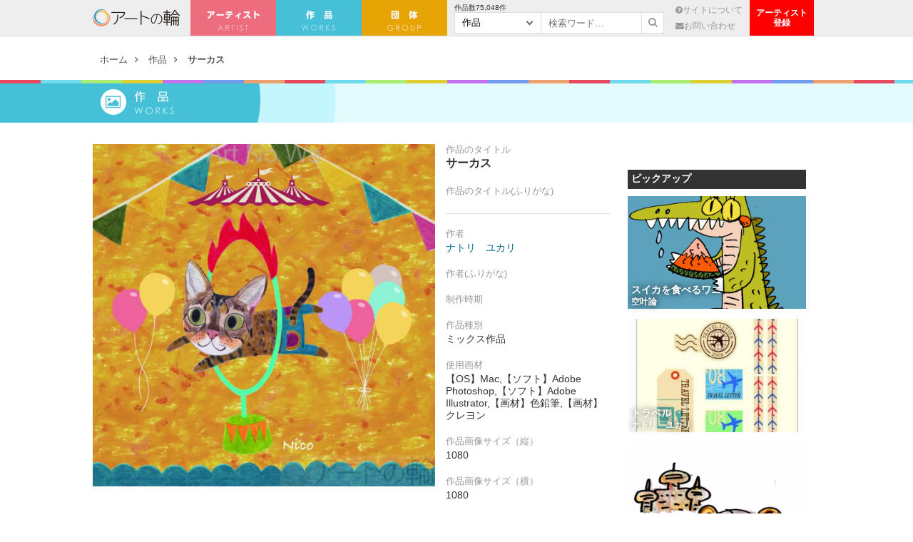

--- FILE ---
content_type: text/html; charset=UTF-8
request_url: https://artnowa.org/art/175414
body_size: 6813
content:
<!DOCTYPE html>
<html>
<head>
<meta name='viewport' content='width=device-width, initial-scale=1.0,  minimum-scale=1.0, maximum-scale=1.0, user-scalable=no' />


<meta charset="UTF-8" />
<meta http-equiv="cache-control" content="no-cache" /> 
<title>サーカス | アートの輪</title>

<meta name="robots" content="index,follow">

	<meta name="description" content="サーカスをするニャンコ…" />
	
<meta name="keywords" content="アートの輪,障害者 絵,障がい者 絵,障害者 アート,障がい者 アート, " />

	<!-- FB Thumbnail
   ================================================== -->
	<link rel="image_src" href="https://artnowa.org/wp-content/uploads/2023/06/47999-650x345.jpg?v=1687578610" />
	<!-- meta property="fb:admins" content="573527225" / -->
	<!-- meta property="fb:app_id" content="300754570021053" -->
	<!-- meta property="og:type" content="article" / --> 
	<!-- meta property="og:locale" content="ja_JP" / -->


		<meta property="og:title" content="サーカス : アートの輪 " />
	<meta property="og:url" content="https://artnowa.org/art/175414" />
	<meta property="og:description" content="サーカスをするニャンコ…" />
	<meta property="og:site_name" content="アートの輪 - 作品数日本最大｜障がいのある方（障害者）が描いた絵を集めたオンラインギャラリー" /> 
	<meta property="og:image" content="https://artnowa.org/wp-content/uploads/2023/06/47999-650x345.jpg?v=1687578610" />

	<meta name="twitter:card" content="summary_large_image">
	<meta name="twitter:site" content="@">
	<meta name="twitter:title" content="サーカス : アートの輪">
	<meta name="twitter:description" content="サーカスをするニャンコ…">
	<meta name="twitter:image:src" content="https://artnowa.org/wp-content/uploads/2023/06/47999-650x345.jpg?v=1687578610">
	
	

	<link rel="stylesheet" type="text/css" href="https://artnowa.org/wp-content/themes/main/style.css?1769329637" />
	<link rel="stylesheet" type="text/css" href="https://artnowa.org/wp-content/themes/main/js/mmenu/jquery.mmenu.all.css" />
	<link rel="stylesheet" type="text/css" href="https://artnowa.org/wp-content/themes/main/js/fancy/jquery.fancybox.css" />
	<link rel="stylesheet" type="text/css" href="https://artnowa.org/wp-content/themes/main/css/font-awesome.css" />
	
	<meta name="robots" content="index,follow">
	<meta name="keywords" content="" />
	<meta name="description" content="" />	

	<link rel="shortcut icon" href="/favicon.ico" type="image/x-icon" />
	<link rel="apple-touch-icon" href="/apple-touch-icon.png" />
	
	<script src="https://ajax.googleapis.com/ajax/libs/jquery/1.11.0/jquery.min.js"></script>
	
	<script type="text/javascript" src="https://artnowa.org/wp-content/themes/main/js/jquery.color.js"></script>
	<script type="text/javascript" src="https://artnowa.org/wp-content/themes/main/js/fancy/jquery.fancybox.pack.js"></script>
	<script type="text/javascript" src="https://artnowa.org/wp-content/themes/main/js/sudo/jquery.sudoSlider.js"></script>
	<script type="text/javascript" src="https://artnowa.org/wp-content/themes/main/js/search.js"></script>
	<script type="text/javascript" src="https://artnowa.org/wp-content/themes/main/js/actions.js"></script>

	<script type="text/javascript" src="https://artnowa.org/wp-content/themes/main/js/mmenu/jquery.mmenu.min.all.js"></script>

		<script type="text/javascript">
			$(function() {
				$('#menu').mmenu();
			});
		</script>
	
	</script> 

<meta name='robots' content='max-image-preview:large' />

<!-- Open Graph Meta Tags generated by Blog2Social 672 - https://www.blog2social.com -->
<meta property="og:title" content="サーカス"/>
<meta property="og:description" content="サーカスをするニャンコ"/>
<meta property="og:url" content="https://artnowa.org/art/175414"/>
<meta property="og:image" content="https://artnowa.org/wp-content/uploads/2023/06/47999.jpeg"/>
<!-- Open Graph Meta Tags generated by Blog2Social 672 - https://www.blog2social.com -->

<!-- Twitter Card generated by Blog2Social 672 - https://www.blog2social.com -->
<meta name="twitter:card" content="summary">
<meta name="twitter:title" content="サーカス"/>
<meta name="twitter:description" content="サーカスをするニャンコ"/>
<meta name="twitter:image" content="https://artnowa.org/wp-content/uploads/2023/06/47999.jpeg"/>
<!-- Twitter Card generated by Blog2Social 672 - https://www.blog2social.com -->
<meta name="author" content="master"/>
<link rel='dns-prefetch' href='//s.w.org' />
		<script type="text/javascript">
			window._wpemojiSettings = {"baseUrl":"https:\/\/s.w.org\/images\/core\/emoji\/13.0.1\/72x72\/","ext":".png","svgUrl":"https:\/\/s.w.org\/images\/core\/emoji\/13.0.1\/svg\/","svgExt":".svg","source":{"concatemoji":"https:\/\/artnowa.org\/wp-includes\/js\/wp-emoji-release.min.js?ver=5.7.7"}};
			!function(e,a,t){var n,r,o,i=a.createElement("canvas"),p=i.getContext&&i.getContext("2d");function s(e,t){var a=String.fromCharCode;p.clearRect(0,0,i.width,i.height),p.fillText(a.apply(this,e),0,0);e=i.toDataURL();return p.clearRect(0,0,i.width,i.height),p.fillText(a.apply(this,t),0,0),e===i.toDataURL()}function c(e){var t=a.createElement("script");t.src=e,t.defer=t.type="text/javascript",a.getElementsByTagName("head")[0].appendChild(t)}for(o=Array("flag","emoji"),t.supports={everything:!0,everythingExceptFlag:!0},r=0;r<o.length;r++)t.supports[o[r]]=function(e){if(!p||!p.fillText)return!1;switch(p.textBaseline="top",p.font="600 32px Arial",e){case"flag":return s([127987,65039,8205,9895,65039],[127987,65039,8203,9895,65039])?!1:!s([55356,56826,55356,56819],[55356,56826,8203,55356,56819])&&!s([55356,57332,56128,56423,56128,56418,56128,56421,56128,56430,56128,56423,56128,56447],[55356,57332,8203,56128,56423,8203,56128,56418,8203,56128,56421,8203,56128,56430,8203,56128,56423,8203,56128,56447]);case"emoji":return!s([55357,56424,8205,55356,57212],[55357,56424,8203,55356,57212])}return!1}(o[r]),t.supports.everything=t.supports.everything&&t.supports[o[r]],"flag"!==o[r]&&(t.supports.everythingExceptFlag=t.supports.everythingExceptFlag&&t.supports[o[r]]);t.supports.everythingExceptFlag=t.supports.everythingExceptFlag&&!t.supports.flag,t.DOMReady=!1,t.readyCallback=function(){t.DOMReady=!0},t.supports.everything||(n=function(){t.readyCallback()},a.addEventListener?(a.addEventListener("DOMContentLoaded",n,!1),e.addEventListener("load",n,!1)):(e.attachEvent("onload",n),a.attachEvent("onreadystatechange",function(){"complete"===a.readyState&&t.readyCallback()})),(n=t.source||{}).concatemoji?c(n.concatemoji):n.wpemoji&&n.twemoji&&(c(n.twemoji),c(n.wpemoji)))}(window,document,window._wpemojiSettings);
		</script>
		<style type="text/css">
img.wp-smiley,
img.emoji {
	display: inline !important;
	border: none !important;
	box-shadow: none !important;
	height: 1em !important;
	width: 1em !important;
	margin: 0 .07em !important;
	vertical-align: -0.1em !important;
	background: none !important;
	padding: 0 !important;
}
</style>
	<link rel='stylesheet' id='wp-block-library-css'  href='https://artnowa.org/wp-includes/css/dist/block-library/style.min.css?ver=5.7.7' type='text/css' media='all' />
<link rel='stylesheet' id='wp-pagenavi-css'  href='https://artnowa.org/wp-content/plugins/wp-pagenavi/pagenavi-css.css?ver=2.70' type='text/css' media='all' />
<link rel='stylesheet' id='dashicons-css'  href='https://artnowa.org/wp-includes/css/dashicons.min.css?ver=5.7.7' type='text/css' media='all' />
<link rel='stylesheet' id='thickbox-css'  href='https://artnowa.org/wp-includes/js/thickbox/thickbox.css?ver=5.7.7' type='text/css' media='all' />
<link rel='stylesheet' id='auto-thickbox-css'  href='https://artnowa.org/wp-content/plugins/auto-thickbox/css/styles-pre39.css?ver=20140420' type='text/css' media='all' />
<script type='text/javascript' id='eio-lazy-load-js-extra'>
/* <![CDATA[ */
var eio_lazy_vars = {"exactdn_domain":"","skip_autoscale":"0"};
/* ]]> */
</script>
<script type='text/javascript' src='https://artnowa.org/wp-content/plugins/ewww-image-optimizer/includes/lazysizes.min.js?ver=612' id='eio-lazy-load-js'></script>
<script type='text/javascript' src='https://artnowa.org/wp-includes/js/jquery/jquery.min.js?ver=3.5.1' id='jquery-core-js'></script>
<script type='text/javascript' src='https://artnowa.org/wp-includes/js/jquery/jquery-migrate.min.js?ver=3.3.2' id='jquery-migrate-js'></script>
<link rel="https://api.w.org/" href="https://artnowa.org/wp-json/" /><link rel="wlwmanifest" type="application/wlwmanifest+xml" href="https://artnowa.org/wp-includes/wlwmanifest.xml" /> 
<meta name="generator" content="WordPress 5.7.7" />
<link rel="canonical" href="https://artnowa.org/art/175414" />
<link rel='shortlink' href='https://artnowa.org/?p=175414' />
<link rel="alternate" type="application/json+oembed" href="https://artnowa.org/wp-json/oembed/1.0/embed?url=https%3A%2F%2Fartnowa.org%2Fart%2F175414" />
<!-- Google Tag Manager -->
<script>(function(w,d,s,l,i){w[l]=w[l]||[];w[l].push({'gtm.start':
new Date().getTime(),event:'gtm.js'});var f=d.getElementsByTagName(s)[0],
j=d.createElement(s),dl=l!='dataLayer'?'&l='+l:'';j.async=true;j.src=
'https://www.googletagmanager.com/gtm.js?id='+i+dl;f.parentNode.insertBefore(j,f);
})(window,document,'script','dataLayer','GTM-WMRXGS');</script>
<!-- End Google Tag Manager -->
		
<script type='text/javascript'>
/* <![CDATA[ */
var thickboxL10n = {"next":"次へ &gt;","prev":"&lt; 前へ","image":"画像","of":"/","close":"閉じる","loadingAnimation":"https:\/\/artnowa.org\/wp-content\/plugins\/auto-thickbox\/images\/loadingAnimation.gif"};
try{convertEntities(thickboxL10n);}catch(e){};;
/* ]]> */
</script>
<noscript><style>.lazyload[data-src]{display:none !important;}</style></noscript><style>.lazyload{background-image:none !important;}</style>
<script>
  (function(i,s,o,g,r,a,m){i['GoogleAnalyticsObject']=r;i[r]=i[r]||function(){
  (i[r].q=i[r].q||[]).push(arguments)},i[r].l=1*new Date();a=s.createElement(o),
  m=s.getElementsByTagName(o)[0];a.async=1;a.src=g;m.parentNode.insertBefore(a,m)
  })(window,document,'script','//www.google-analytics.com/analytics.js','ga');

  ga('create', 'UA-70874845-2', 'auto');
  ga('send', 'pageview');

</script>

</head>
<body>

		
<div id="fb-root"></div>
<script>(function(d, s, id) {
  var js, fjs = d.getElementsByTagName(s)[0];
  if (d.getElementById(id)) return;
  js = d.createElement(s); js.id = id;
  js.src = "//connect.facebook.net/ja_JP/sdk.js#xfbml=1&version=v2.5&appId=309446955736069";
  fjs.parentNode.insertBefore(js, fjs);
}(document, 'script', 'facebook-jssdk'));</script>

<div id="header"><div class="inner">
	<a class="logo" href="https://artnowa.org">アートの輪</a>
	
	<ul class="nav">
		<li class="artist"><a href="https://artnowa.org/artist">アーティスト</a></li>
		<li class="art"><a href="https://artnowa.org/art">作　品</a></li>
		<li class="group"><a href="https://artnowa.org/group">団　体</a></li>
	</ul>

	<div class="page">
		
		<form action="https://artnowa.org" class="search">
			<div class="art-num" style="">作品数<span>75,048</span>件</div>
			<div class="wrap_sel">
								<select name="post_type">
					<option value="art">作品</option>
					<option value="artist">アーティスト</option>
					<option value="group">団体</option>
				</select>
			</div>
			<input type="text" name="s" value="" class="text" placeholder="検索ワード…" />
			<button><i class="fa fa-search"></i></button>
		</form>
		
		<ul>
			<li><a href="https://artnowa.org/about"><i class="fa fa-question-circle"></i>サイトについて</a></li>
			<li><a href="https://artnowa.org/contact"><i class="fa fa-envelope"></i>お問い合わせ</a></li>
		</ul>
	</div>

	<ul class="btn-block">
		<li><a href="https://www.borderlessart.or.jp/artist/"></a>アーティスト<br>登録</li>
	</ul>
</div></div>
<div id="container">

<div id="show-menu" class="sp">
<a href="#menu"><i class="fa fa-bars"></i></a>
</div>
	<div id="menu">
		<ul>
			<li><a href="https://artnowa.org">ホーム</a></li>
			<li><a href="https://artnowa.org/artist">アーティスト</a></li>
			<li><a href="https://artnowa.org/art">作品</a></li>
			<li><a href="https://artnowa.org/group">団体</a></li>
			<li><a href="https://artnowa.org/about">サイトについて</a></li>
			<li><a href="https://artnowa.org/contact">お問い合わせ</a></li>
			<li><a href="https://www.borderlessart.or.jp/artist/">アーティスト登録</a></li>
		</ul>
	</div>
<div id="btn_search" class="sp">
	<img src="[data-uri]" alt="検索ボタン" data-src="https://artnowa.org/wp-content/themes/main/images/icon_search.png" class="lazyload"><noscript><img src="https://artnowa.org/wp-content/themes/main/images/icon_search.png" alt="検索ボタン" data-eio="l"></noscript>
</div>
<div id="box_search">
	<form action="https://artnowa.org" class="search">
		<div class="wrap_sel">
			<select name="post_type">
				<option value="art">作品</option>
				<option value="artist">アーティスト</option>
				<option value="group">団体</option>
			</select>
		</div>
		<input type="text" name="s" value="" class="text" placeholder="検索ワード…" />
		<input type="submit" value="検索">
	</form>
</div>


	<ul id="rcrumb">
		<li><a href="https://artnowa.org" title="ホーム">ホーム</a></li>
		<li><a href="https://artnowa.org/art" title="作品">作品</a></li>
		<li class="cur"><a href="https://artnowa.org/art/175414" title="サーカス">サーカス</a></li>
	</ul>
	
	<div id="single" class="art">
		
		<div class="colorful no-margin">&nbsp;</div>
		<div class="page_name">作品</div>
		<div class="title_bg">&nbsp;</div>
		
			<div class="inner">
			
			<div id="content">
				<div id="art_detail">
					<div class="pic"><a href="https://artnowa.org/wp-content/uploads/2023/06/47999.jpeg?v=1687578610"><img src="[data-uri]"  data-src="https://artnowa.org/wp-content/uploads/2023/06/47999.jpeg?v=1687578610" class="lazyload"><noscript><img src="https://artnowa.org/wp-content/uploads/2023/06/47999.jpeg?v=1687578610"  data-eio="l"></noscript></a></div>
					
					<div class="meta">
						<div class="label">作品のタイトル</div>
                        <h2 class="value title">サーカス</h2>

						<div class="label">作品のタイトル(ふりがな)</div>
                        <div class="value underline"></div>

						<div class="label">作者</div>
						<div class="value"><a href="https://artnowa.org/artist/139146">ナトリ　ユカリ</a></div>

						<div class="label">作者(ふりがな)</div>
						<div class="value"></div>

						<div class="label">制作時期</div>
						<div class="value"></div>

						<div class="label">作品種別</div>
						<div class="value">ミックス作品</div>

						<div class="label">使用画材</div>
						<div class="value">【OS】Mac,【ソフト】Adobe Photoshop,【ソフト】Adobe Illustrator,【画材】色鉛筆,【画材】クレヨン</div>

						<div class="label">作品画像サイズ（縦）</div>
						<div class="value">1080</div>

						<div class="label">作品画像サイズ（横）</div>
						<div class="value">1080</div>

						<div class="label">作品画像解像度</div>
						<div class="value">350</div>

						<div class="label">タグ</div>
						<div class="value">非現実,動物,想像上の生き物,明るい,たのしい,かわいい,2D</div>

						<div class="label">作品の商用利用</div>
                        <div class="value"></div>
                        
                        
					</div>
					<div class="clear">&nbsp;</div>

					<div class="share">
						<ul>
							<li class="fb tp"><a href="http://www.facebook.com/share.php?u=https://artnowa.org/art/175414" onclick="window.open(this.href, 'FBwindow', 'width=650, height=450, menubar=no, toolbar=no, scrollbars=yes'); return false;" target="blank"><i class="fa fa-facebook-official"></i> Facebook</a></li>
							<li class="tw tp"><a href="http://twitter.com/share?count=horizontal&amp;original_referer=https://artnowa.org/art/175414&amp;text=サーカス｜アートの輪&amp;url=https://artnowa.org/art/175414" onclick="window.open(this.href, 'tweetwindow', 'width=550, height=450,personalbar=0,toolbar=0,scrollbars=1,resizable=1'); return false;"><i class="fa fa-twitter"></i> Twitter</a></li>
						</ul>
					</div>
				</div>
				
				<div id="entry_body">
					<p>サーカスをするニャンコ</p>
				</div>
				
				<div id="artist_prof">
					<h3 class="type_a"><i class="fa fa-street-view"></i> アーティストプロフィール</h3>
					
					<div class="pic"><img src="https://artnowa.org/wp-content/ewww/lazy/placeholder-770x520.png"  data-src="https://artnowa.org/wp-content/uploads/2022/10/profile_139146-770x520.jpg?v=1666353070" class="lazyload"><noscript><img src="https://artnowa.org/wp-content/uploads/2022/10/profile_139146-770x520.jpg?v=1666353070"  data-eio="l"></noscript></div>

					<div class="meta">
						<h4>ナトリ　ユカリ（1974）</h4>
						<div class="pref">東京都</div>
						<div class="summary">色鉛筆画、デジタル画、リアルタッチ画、アナログとデジタルの融合の作品、グラフィックデザイン的な作品を描いています。</div>

						<div class="more link_b c_a"><a href="https://artnowa.org/artist/139146" class="more">アーティスト詳細</a></div>

					</div>
					<div class="clear">&nbsp;</div>
					
									</div>

				<div id="artist_prof">
					<h3 class="type_a"><i class="fa fa-picture-o"></i> ナトリ　ユカリの他の作品</h3>
					
					<div id="items_a">
						
						<div class="item">
							<a href="https://artnowa.org/art/315161" class="thumb tp"><img src="https://artnowa.org/wp-content/ewww/lazy/placeholder-770x520.png"  data-src="https://artnowa.org/wp-content/uploads/2025/12/91051-770x520.jpg?v=1766704927" class="lazyload"><noscript><img src="https://artnowa.org/wp-content/uploads/2025/12/91051-770x520.jpg?v=1766704927"  data-eio="l"></noscript></a>
							<h3><a href="https://artnowa.org/art/315161">青い馬</a></h3>
						</div>
						
						<div class="item">
							<a href="https://artnowa.org/art/296053" class="thumb tp"><img src="https://artnowa.org/wp-content/ewww/lazy/placeholder-770x520.png"  data-src="https://artnowa.org/wp-content/uploads/2025/09/85078-scaled-770x520.jpg?v=1756786700" class="lazyload"><noscript><img src="https://artnowa.org/wp-content/uploads/2025/09/85078-scaled-770x520.jpg?v=1756786700"  data-eio="l"></noscript></a>
							<h3><a href="https://artnowa.org/art/296053">初夏の音楽隊</a></h3>
						</div>
						
						<div class="item">
							<a href="https://artnowa.org/art/295769" class="thumb tp"><img src="https://artnowa.org/wp-content/ewww/lazy/placeholder-770x520.png"  data-src="https://artnowa.org/wp-content/uploads/2025/08/84991-scaled-770x520.jpg?v=1756621175" class="lazyload"><noscript><img src="https://artnowa.org/wp-content/uploads/2025/08/84991-scaled-770x520.jpg?v=1756621175"  data-eio="l"></noscript></a>
							<h3><a href="https://artnowa.org/art/295769">アビシニアンのアリアちゃん</a></h3>
						</div>
											<div class="clear">&nbsp;</div>
						
					</div>

					<div class="link_a c_b"><a href="https://artnowa.org/artist/139146/art" class="more">すべての作品</a></div>
				</div>
				
				
			</div>
			
			<div id="sidebar">
	<div class="fb_plugin" style="text-align: center;">
		<div class="fb-page" data-href="https://www.facebook.com/borderlessart.japan/"  data-small-header="false" data-adapt-container-width="true" data-hide-cover="false" data-show-facepile="true"><div class="fb-xfbml-parse-ignore"><blockquote cite="https://www.facebook.com/borderlessart.japan/"><a href="https://www.facebook.com/borderlessart.japan/">一般社団法人障がい者アート協会</a></blockquote></div></div>
	</div>

	<div class="art">
	<h3>ピックアップ</h3>
	<div class="items">
		
			

		
		<div class="item">
			<a href="https://artnowa.org/art/127586" class="thumb tp" title="スイカを食べるワニ - 空叶論"><img src="https://artnowa.org/wp-content/ewww/lazy/placeholder-300x190.png"  alt="スイカを食べるワニ - 空叶論 " data-src="https://artnowa.org/wp-content/uploads/2022/07/33068-300x190.png?v=1659092257" class="lazyload"><noscript><img src="https://artnowa.org/wp-content/uploads/2022/07/33068-300x190.png?v=1659092257"  alt="スイカを食べるワニ - 空叶論 " data-eio="l"></noscript></a>
			<div class="meta">
				<h4><a href="https://artnowa.org/art/127586" title="スイカを食べるワニ">スイカを食べるワニ</a></h3>
				<h5><a href="https://artnowa.org/artist/91638" title="空叶論">空叶論</a></h4>
			</div>
		</div>

			

		
		<div class="item">
			<a href="https://artnowa.org/art/224966" class="thumb tp" title="トラベル - ナトリ　ユカリ"><img src="https://artnowa.org/wp-content/ewww/lazy/placeholder-300x190.png"  alt="トラベル - ナトリ　ユカリ " data-src="https://artnowa.org/wp-content/uploads/2024/05/63223-scaled-300x190.jpg?v=1716111080" class="lazyload"><noscript><img src="https://artnowa.org/wp-content/uploads/2024/05/63223-scaled-300x190.jpg?v=1716111080"  alt="トラベル - ナトリ　ユカリ " data-eio="l"></noscript></a>
			<div class="meta">
				<h4><a href="https://artnowa.org/art/224966" title="トラベル">トラベル</a></h3>
				<h5><a href="https://artnowa.org/artist/139146" title="ナトリ　ユカリ">ナトリ　ユカリ</a></h4>
			</div>
		</div>

			

		
		<div class="item">
			<a href="https://artnowa.org/art/145305" class="thumb tp" title="This is yoga POWER!! - 空叶論"><img src="https://artnowa.org/wp-content/ewww/lazy/placeholder-300x190.png"  alt="This is yoga POWER!! - 空叶論 " data-src="https://artnowa.org/wp-content/uploads/2022/11/38636-300x190.png?v=1669526758" class="lazyload"><noscript><img src="https://artnowa.org/wp-content/uploads/2022/11/38636-300x190.png?v=1669526758"  alt="This is yoga POWER!! - 空叶論 " data-eio="l"></noscript></a>
			<div class="meta">
				<h4><a href="https://artnowa.org/art/145305" title="This is yoga POWER!!">This is yoga POWER!!</a></h3>
				<h5><a href="https://artnowa.org/artist/91638" title="空叶論">空叶論</a></h4>
			</div>
		</div>

			

		
		<div class="item">
			<a href="https://artnowa.org/art/202273" class="thumb tp" title="幸せはすぐそばにあるから。 - 社容尊悟"><img src="https://artnowa.org/wp-content/ewww/lazy/placeholder-300x190.png"  alt="幸せはすぐそばにあるから。 - 社容尊悟 " data-src="https://artnowa.org/wp-content/uploads/2024/01/56207-scaled-300x190.jpg?v=1704968308" class="lazyload"><noscript><img src="https://artnowa.org/wp-content/uploads/2024/01/56207-scaled-300x190.jpg?v=1704968308"  alt="幸せはすぐそばにあるから。 - 社容尊悟 " data-eio="l"></noscript></a>
			<div class="meta">
				<h4><a href="https://artnowa.org/art/202273" title="幸せはすぐそばにあるから。">幸せはすぐそばにあるから。</a></h3>
				<h5><a href="https://artnowa.org/artist/162994" title="社容尊悟">社容尊悟</a></h4>
			</div>
		</div>

			

		
		<div class="item">
			<a href="https://artnowa.org/art/296196" class="thumb tp" title="きらびやかな　９月 - 名もなき米3号"><img src="https://artnowa.org/wp-content/ewww/lazy/placeholder-300x190.png"  alt="きらびやかな　９月 - 名もなき米3号 " data-src="https://artnowa.org/wp-content/uploads/2025/09/85116-scaled-300x190.jpg?v=1756863151" class="lazyload"><noscript><img src="https://artnowa.org/wp-content/uploads/2025/09/85116-scaled-300x190.jpg?v=1756863151"  alt="きらびやかな　９月 - 名もなき米3号 " data-eio="l"></noscript></a>
			<div class="meta">
				<h4><a href="https://artnowa.org/art/296196" title="きらびやかな　９月">きらびやかな　９月</a></h3>
				<h5><a href="https://artnowa.org/artist/195734" title="名もなき米3号">名もなき米3号</a></h4>
			</div>
		</div>

		
		
		<div class="clear">&nbsp;</div>
		
	</div>
	</div>


</div>
<div class="clear">&nbsp;</div>
			
			</div><!-- end inner -->

	</div>


</div>

<div id="footer">
<div class="colorful">&nbsp;</div>	

	<div class="inner">
		<ul>
			<li><a href="https://artnowa.org">ホーム</a></li>
			<li><a href="https://artnowa.org/artist">アーティスト</a></li>
			<li><a href="https://artnowa.org/art">作品</a></li>
			<li><a href="https://artnowa.org/about">アートの輪について</a></li>
			<li><a href="https://artnowa.org/contact">お問い合わせ</a></li>
			<li><a href="https://artnowa.org/sponsor">賛助企業・団体</a></li>
					</ul>
	</div>
	

	<p class="copyright">運営: <a href="http://www.borderlessart.or.jp/" target="_blank">一般社団法人障がい者アート協会</a><br />Copyright © アートの輪 All Rights Reserved.</p>	

	
</div>

<!-- Google Tag Manager (noscript) -->
<noscript><iframe src="https://www.googletagmanager.com/ns.html?id=GTM-WMRXGS"
height="0" width="0" style="display:none;visibility:hidden"></iframe></noscript>
<!-- End Google Tag Manager (noscript) -->
		<script type='text/javascript' src='https://artnowa.org/wp-content/plugins/auto-thickbox/js/auto-thickbox.min.js?ver=20150514' id='thickbox-js'></script>
<script type='text/javascript' src='https://artnowa.org/wp-includes/js/wp-embed.min.js?ver=5.7.7' id='wp-embed-js'></script>

</body>
</html>